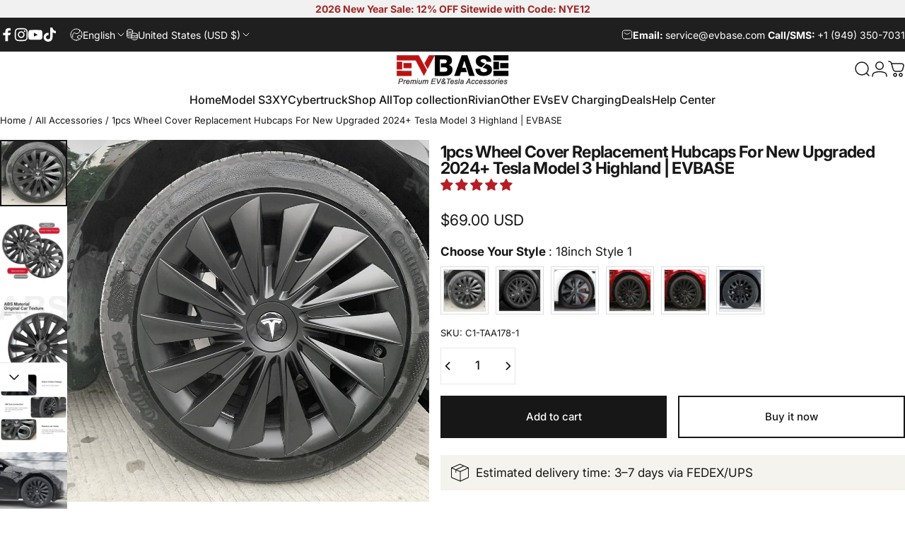

--- FILE ---
content_type: text/javascript
request_url: https://cdn.starapps.studio/apps/vsk/info-8188/data.js
body_size: 1375
content:
"use strict";"undefined"==typeof window.starapps_data&&(window.starapps_data={}),"undefined"==typeof window.starapps_data.product_groups&&(window.starapps_data.product_groups=[{"id":3855546,"products_preset_id":683295,"collections_swatch":"second_product_image","group_name":"3Y Real Carbon Fiber Interior","option_name":"Product","collections_preset_id":null,"display_position":"top","products_swatch":"second_product_image","mobile_products_preset_id":683295,"mobile_products_swatch":"second_product_image","mobile_collections_preset_id":null,"mobile_collections_swatch":"second_product_image","same_products_preset_for_mobile":true,"same_collections_preset_for_mobile":true,"option_values":[{"id":8241669669107,"option_value":"Steering Wheel Overlay","handle":"tesla-model-y-3-real-carbon-fiber-interior-accessories-steering-wheel-cap","published":true,"swatch_src":null,"swatch_value":null},{"id":8241752965363,"option_value":" Steering Wheel Bezel Overlay","handle":"tesla-model-y-3-carbon-fiber-interior-accessories-steering-wheel-middle-frame-cover","published":true,"swatch_src":null,"swatch_value":null},{"id":8241664458995,"option_value":"Turn Signal Stalk Covers","handle":"model-y-3-column-gear-shift-cover-carbon-fiber-interior-accessories","published":true,"swatch_src":null,"swatch_value":null},{"id":8241671700723,"option_value":"Center Console Overlays","handle":"tesla-model-y-3-real-carbon-fiber-interior-accessories-center-console-trim-panel-cover","published":true,"swatch_src":null,"swatch_value":null},{"id":8241760927987,"option_value":"Glove Box Overlay","handle":"tesla-model-y-3-carbon-fiber-interior-accessories-glove-box-cover","published":true,"swatch_src":null,"swatch_value":null},{"id":8241686446323,"option_value":"Armrest Overlay","handle":"tesla-model-y-3-real-carbon-fiber-interior-accessories-central-control-armrest-box-cover","published":true,"swatch_src":null,"swatch_value":null},{"id":8241689919731,"option_value":"Backseat Vent Overlay","handle":"evbase-real-carbon-fiber-tesla-model-3-y-rear-air-outlet-vent-cover-genuine-carbon-fiber-的副本","published":true,"swatch_src":null,"swatch_value":null},{"id":8618655154419,"option_value":"Backseat Center Console Base Overlay","handle":"tesla-model-3-y-rear-air-vent-guard-pedal-real-carbon-fiber-door-sill-anti-kick-plate-overlay-protect-outlet-cover","published":true,"swatch_src":null,"swatch_value":null},{"id":8241695097075,"option_value":"Front Door Panel Overlays","handle":"tesla-model-y-3-real-carbon-fiber-interior-accessories-front-door-trim-cover","published":true,"swatch_src":null,"swatch_value":null},{"id":8241701159155,"option_value":"Dashboard Core Overlay","handle":"tesla-model-y-3-real-carbon-fiber-interior-accessories-dashboard-front-door-cover-trim","published":true,"swatch_src":null,"swatch_value":null},{"id":8160367149299,"option_value":"Center Console Side Panel Overlays","handle":"real-carbon-fiber-center-console-side-covers-for-tesla-model-3-y-decoration-wrap-cover","published":true,"swatch_src":null,"swatch_value":null},{"id":8241706008819,"option_value":"Window Lift Button Trim","handle":"tesla-model-y-3-real-carbon-fiber-interior-accessories-window-lift-button-trim-switch-cover","published":true,"swatch_src":null,"swatch_value":null},{"id":8241729044723,"option_value":"Center Console Cup Holder Cover","handle":"tesla-model-y-3-real-carbon-fiber-interior-accessories-center-console-cup-holder-cover","published":true,"swatch_src":null,"swatch_value":null},{"id":8241736614131,"option_value":"Backseat Cover","handle":"tesla-model-y-3-carbon-fiber-interior-accessories-backseat-cover","published":true,"swatch_src":null,"swatch_value":null},{"id":8241745494259,"option_value":"Dome Light Cover","handle":"tesla-model-y-3-carbon-fiber-interior-accessories-reading-light-cover-trim","published":true,"swatch_src":null,"swatch_value":null},{"id":8241749819635,"option_value":"Display Back Overlay","handle":"tesla-model-y-3-carbon-fiber-interior-accessories-center-console-screen-cover","published":true,"swatch_src":null,"swatch_value":null},{"id":8241758568691,"option_value":" Dashboard Side Cover","handle":"tesla-model-y-3-carbon-fiber-interior-accessories-dashboard-side-cover","published":true,"swatch_src":null,"swatch_value":null},{"id":8241766269171,"option_value":" Seat Belt Fascia Cover","handle":"tesla-model-y-3-carbon-fiber-interior-accessories-seat-belt-fascia-cover","published":true,"swatch_src":null,"swatch_value":null}]},{"id":3870741,"products_preset_id":683295,"collections_swatch":"first_product_image","group_name":"Model Y 20/21 RimCase","option_name":"Size","collections_preset_id":null,"display_position":"top","products_swatch":"first_product_image","mobile_products_preset_id":683295,"mobile_products_swatch":"first_product_image","mobile_collections_preset_id":null,"mobile_collections_swatch":"first_product_image","same_products_preset_for_mobile":true,"same_collections_preset_for_mobile":true,"option_values":[{"id":8179775373555,"option_value":"21inch","handle":"wheel-cover-for-tesla-model-y-21-inch-rimcase-tesla-uberturbine-wheels-rim-protector-set-of-4-hubcap","published":true,"swatch_src":null,"swatch_value":null},{"id":8121443877107,"option_value":"20inch","handle":"tesla-model-y-20-inches-wheel-rim-protection-rimcase-4pcs-tesla-accessories","published":true,"swatch_src":null,"swatch_value":null}]},{"id":3854028,"products_preset_id":683295,"collections_swatch":"second_product_image","group_name":"Rivian Interior Accessories","option_name":"Product","collections_preset_id":null,"display_position":"top","products_swatch":"second_product_image","mobile_products_preset_id":683295,"mobile_products_swatch":"second_product_image","mobile_collections_preset_id":null,"mobile_collections_swatch":"second_product_image","same_products_preset_for_mobile":true,"same_collections_preset_for_mobile":true,"option_values":[{"id":8232243658995,"option_value":"Center Console Organizer","handle":"rivian-r1t-r1s-center-console-organizer-interior-accessories","published":true,"swatch_src":null,"swatch_value":null},{"id":8232281014515,"option_value":"Lower Center Console Storage Box","handle":"rivian-r1t-r1s-lower-center-console-storage-box-interior-accessories","published":true,"swatch_src":null,"swatch_value":null},{"id":8232345993459,"option_value":"Front Door Side Storage Box","handle":"rivian-r1t-r1s-front-door-side-storage-box-interior-accessories","published":true,"swatch_src":null,"swatch_value":null},{"id":8232370438387,"option_value":"Phone Mount","handle":"rivian-phone-mount-interior-accessories","published":true,"swatch_src":null,"swatch_value":null},{"id":8232189919475,"option_value":"Roof Sunshade","handle":"rivian-r1t-r1s-roof-sunshade","published":true,"swatch_src":null,"swatch_value":null}]}],window.starapps_data.product_groups_chart={"tesla-model-y-3-real-carbon-fiber-interior-accessories-steering-wheel-cap":[0],"tesla-model-y-3-carbon-fiber-interior-accessories-steering-wheel-middle-frame-cover":[0],"model-y-3-column-gear-shift-cover-carbon-fiber-interior-accessories":[0],"tesla-model-y-3-real-carbon-fiber-interior-accessories-center-console-trim-panel-cover":[0],"tesla-model-y-3-carbon-fiber-interior-accessories-glove-box-cover":[0],"tesla-model-y-3-real-carbon-fiber-interior-accessories-central-control-armrest-box-cover":[0],"evbase-real-carbon-fiber-tesla-model-3-y-rear-air-outlet-vent-cover-genuine-carbon-fiber-的副本":[0],"tesla-model-3-y-rear-air-vent-guard-pedal-real-carbon-fiber-door-sill-anti-kick-plate-overlay-protect-outlet-cover":[0],"tesla-model-y-3-real-carbon-fiber-interior-accessories-front-door-trim-cover":[0],"tesla-model-y-3-real-carbon-fiber-interior-accessories-dashboard-front-door-cover-trim":[0],"real-carbon-fiber-center-console-side-covers-for-tesla-model-3-y-decoration-wrap-cover":[0],"tesla-model-y-3-real-carbon-fiber-interior-accessories-window-lift-button-trim-switch-cover":[0],"tesla-model-y-3-real-carbon-fiber-interior-accessories-center-console-cup-holder-cover":[0],"tesla-model-y-3-carbon-fiber-interior-accessories-backseat-cover":[0],"tesla-model-y-3-carbon-fiber-interior-accessories-reading-light-cover-trim":[0],"tesla-model-y-3-carbon-fiber-interior-accessories-center-console-screen-cover":[0],"tesla-model-y-3-carbon-fiber-interior-accessories-dashboard-side-cover":[0],"tesla-model-y-3-carbon-fiber-interior-accessories-seat-belt-fascia-cover":[0],"wheel-cover-for-tesla-model-y-21-inch-rimcase-tesla-uberturbine-wheels-rim-protector-set-of-4-hubcap":[1],"tesla-model-y-20-inches-wheel-rim-protection-rimcase-4pcs-tesla-accessories":[1],"rivian-r1t-r1s-center-console-organizer-interior-accessories":[2],"rivian-r1t-r1s-lower-center-console-storage-box-interior-accessories":[2],"rivian-r1t-r1s-front-door-side-storage-box-interior-accessories":[2],"rivian-phone-mount-interior-accessories":[2],"rivian-r1t-r1s-roof-sunshade":[2]});